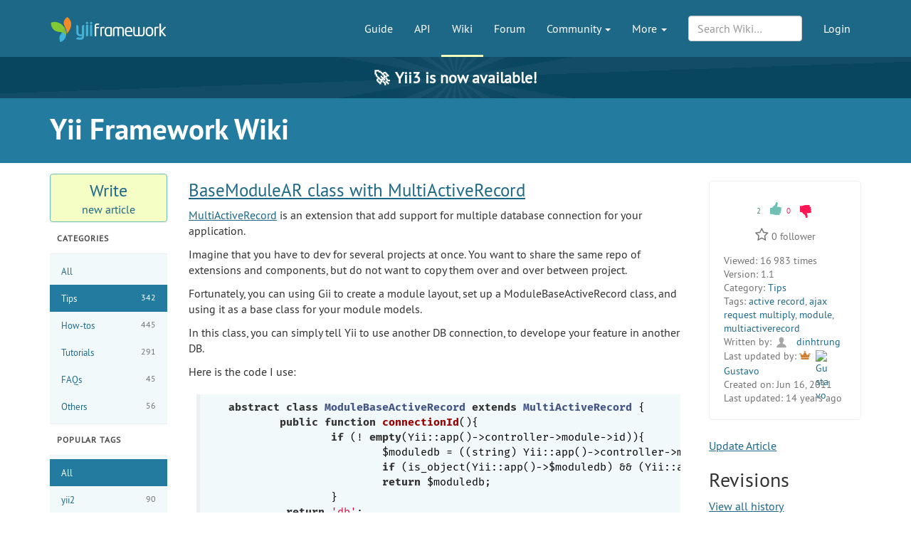

--- FILE ---
content_type: text/html; charset=UTF-8
request_url: https://www.yiiframework.com/wiki/207/basemodulear-class-with-multiactiverecord
body_size: 6819
content:
<!DOCTYPE html>
<html lang="en">
    <head>
        <meta charset="UTF-8"/>
        <meta name="viewport" content="width=device-width, initial-scale=1.0">
        <meta http-equiv="x-ua-compatible" content="ie=edge">

        <link rel="apple-touch-icon" sizes="180x180" href="/favico/apple-touch-icon.png">
        <link rel="icon" type="image/png" sizes="32x32" href="/favico/favicon-32x32.png">
        <link rel="icon" type="image/png" sizes="16x16" href="/favico/favicon-16x16.png">
        <link rel="icon" type="image/svg+xml" href="/favico/favicon.svg">
        <link rel="icon" type="image/png" href="/favico/favicon.png">
        <link rel="shortcut icon" href="/favico/favicon.ico">
        <link rel="manifest" href="/favico/manifest.json">
        <link rel="mask-icon" href="/favico/safari-pinned-tab.svg" color="#1e6887">
        <meta name="msapplication-config" content="/favico/browserconfig.xml">
        <meta name="theme-color" content="#1e6887">

        <link href="https://www.yiiframework.com/rss.xml" type="application/rss+xml" rel="alternate" title="Lives News for Yii Framework">

        <meta name="csrf-param" content="_csrf">
<meta name="csrf-token" content="RpaLb1qD2vyFkFEeaTxuv7qdLfq4dng-mIcqRbffUWwLovkgLOe3hcOkKFA8WiSK9c51vvk0Hwav8mYX2agiLQ==">
        
        <title>BaseModuleAR class with MultiActiveRecord | Wiki | Yii PHP Framework</title>

        <meta property="og:site_name" content="Yii Framework" />
        <meta property="og:title" content="BaseModuleAR class with MultiActiveRecord" />
        <meta property="og:image" content="https://www.yiiframework.com/image/facebook_cover.png" />
        <meta property="og:url" content="/wiki/207/basemodulear-class-with-multiactiverecord" />
        <meta property="og:description" content="" />

        <meta name="twitter:card" content="summary" />
        <meta name="twitter:site" content="yiiframework" />
        <meta name="twitter:title" content="BaseModuleAR class with MultiActiveRecord" />
        <meta name="twitter:description" content="" />
        <meta name="twitter:image" content="https://www.yiiframework.com/image/twitter_cover.png" />
        <meta name="twitter:image:width" content="120" />
        <meta name="twitter:image:height" content="120" />

        <link type="application/opensearchdescription+xml" href="/opensearch.xml" title="Yii Search" rel="search">
<link href="/assets/23a18e5d/css/all.min.css?v=1769296517" rel="stylesheet">
<script>yiiBaseUrl = ""</script>
        <!-- Global site tag (gtag.js) - Google Analytics -->
<script async src="https://www.googletagmanager.com/gtag/js?id=G-707ZP35KCT"></script>
<script>
    window.dataLayer = window.dataLayer || [];
    function gtag(){dataLayer.push(arguments);}
    gtag('js', new Date());

    gtag('config', 'G-707ZP35KCT');
</script>
    </head>
    <body data-spy="scroll" data-target="#scrollnav" data-offset="1">
        
        <div id="page-wrapper" class="">

            <header class="navbar navbar-inverse navbar-static" id="top">
    <div class="container">
        <div id="main-nav-head" class="navbar-header">
            <a href="/" class="navbar-brand">
                <img src="/image/logo.svg"
                     alt="Yii PHP Framework"
                     width="165" height="35"/>
            </a>
            <button type="button" class="navbar-toggle" data-toggle="collapse" aria-label="Toggle navigation" data-target=".navbar-collapse"><i
                    class="fa fa-inverse fa-bars"></i></button>
        </div>

        <div class="navbar-collapse collapse navbar-right">
            <ul id="main-nav" class="nav navbar-nav navbar-main-menu nav"><li title="The Definitive Guide to Yii"><a href="/doc/guide">Guide</a></li>
<li title="API Documentation"><a href="/doc/api">API</a></li>
<li class="active" title="Community Wiki"><a href="/wiki">Wiki</a></li>
<li title="Community Forum"><a href="/forum">Forum</a></li>
<li class="dropdown"><a class="dropdown-toggle" href="#" data-toggle="dropdown">Community <span class="caret"></span></a><ul id="w0" class="dropdown-menu"><li><a href="/chat" tabindex="-1">Live Chat</a></li>
<li title="Extensions"><a href="/extensions" tabindex="-1">Extensions</a></li>
<li><a href="/community" tabindex="-1">Resources</a></li>
<li title="Community Members"><a href="/user" tabindex="-1">Members</a></li>
<li title="Community Hall of Fame"><a href="/user/halloffame" tabindex="-1">Hall of Fame</a></li>
<li title="Community Badges"><a href="/badges" tabindex="-1">Badges</a></li></ul></li>
<li class="dropdown"><a class="dropdown-toggle" href="#" data-toggle="dropdown">More <span class="caret"></span></a><ul id="w1" class="dropdown-menu"><li class="separator dropdown-header">Learn</li>
<li><a href="/books" tabindex="-1">Books</a></li>
<li><a href="/resources" tabindex="-1">Resources</a></li>
<li class="separator dropdown-header">Develop</li>
<li><a href="/download" tabindex="-1">Download Yii</a></li>
<li><a href="/report-issue" tabindex="-1">Report an Issue</a></li>
<li><a href="/security" tabindex="-1">Report a Security Issue</a></li>
<li><a href="/contribute" tabindex="-1">Contribute to Yii</a></li>
<li><a href="/donate" tabindex="-1">Donate</a></li>
<li class="separator dropdown-header">About</li>
<li><a href="/doc/guide/3.0/en/intro-yii" tabindex="-1">What is Yii?</a></li>
<li><a href="/release-cycle" tabindex="-1">Release Cycle</a></li>
<li><a href="/news" tabindex="-1">News</a></li>
<li><a href="/license" tabindex="-1">License</a></li>
<li><a href="/team" tabindex="-1">Team</a></li>
<li><a href="/logo" tabindex="-1">Official Logos and Design</a></li></ul></li></ul>
            
            <div class="nav navbar-nav navbar-right">
                <ul id="login-nav" class="nav navbar-nav navbar-main-menu nav"><li><a href="/login">Login</a></li></ul>            </div>

            <div class="nav navbar-nav navbar-right">
                        <form id="search-form" class="navbar-form" action="/search" method="get">
<input type="hidden" name="type" value="wiki">        <div class="form-group nospace">
            <div class="input-group">
                <input type="text" class="form-control" id="search" name="q" placeholder="Search Wiki&hellip;" autocomplete="off" value="">
            </div>
        </div>
        <div id="search-resultbox"></div>
        </form>            </div>

            
        </div>
    </div>
</header>

            <a href="https://yii3.yiiframework.com" class="yii3-banner">
                <strong><span class="yii3-banner__emoji">🚀</span>Yii3 is now available!</strong>
            </a>

            <div class="section-header-wrap">
    <div class="container section-header lang-en">
        <div class="row headline-row">
            <div class="col-xs-12 col-md-12">
                <div class="section-headline">Yii Framework Wiki</div>
            </div>
                    </div>
            </div>
</div>

                        <div class="container guide-view lang-en" xmlns="http://www.w3.org/1999/xhtml">
    <div class="row">
        <div class="col-sm-3 col-md-2 col-lg-2">
            <a class="btn btn-block btn-new-wiki-article" href="/wiki/create"><span class="big">Write</span><span class="small">new article</span></a>

<h3 class="wiki-side-title">Categories</h3>

<ul class="wiki-side-menu">
    <li><a href="/wiki">All</a></li>
            <li class="active">
            <a href="/wiki?category=1&version=2.0">Tips <span class="count">342</span></a>
        </li>
            <li>
            <a href="/wiki?category=2&version=2.0">How-tos <span class="count">445</span></a>
        </li>
            <li>
            <a href="/wiki?category=3&version=2.0">Tutorials <span class="count">291</span></a>
        </li>
            <li>
            <a href="/wiki?category=4&version=2.0">FAQs <span class="count">45</span></a>
        </li>
            <li>
            <a href="/wiki?category=5&version=2.0">Others <span class="count">56</span></a>
        </li>
    </ul>

<h3 class="wiki-side-title">Popular Tags</h3>

<ul class="wiki-side-menu">
    <li class="active"><a href="/wiki?category=1">All</a></li>
            <li>
            <a href="/wiki?tag=yii2&category=1&version=2.0">yii2 <span class="count">90</span></a>
        </li>
            <li>
            <a href="/wiki?tag=cgridview&category=1&version=2.0">CGridView <span class="count">69</span></a>
        </li>
            <li>
            <a href="/wiki?tag=ajax&category=1&version=2.0">AJAX <span class="count">57</span></a>
        </li>
            <li>
            <a href="/wiki?tag=yii&category=1&version=2.0">Yii <span class="count">48</span></a>
        </li>
            <li>
            <a href="/wiki?tag=tutorial&category=1&version=2.0">tutorial <span class="count">39</span></a>
        </li>
            <li>
            <a href="/wiki?tag=model&category=1&version=2.0">model <span class="count">31</span></a>
        </li>
            <li>
            <a href="/wiki?tag=i18n&category=1&version=2.0">i18n <span class="count">30</span></a>
        </li>
            <li>
            <a href="/wiki?tag=authentication&category=1&version=2.0">authentication <span class="count">28</span></a>
        </li>
            <li>
            <a href="/wiki?tag=security&category=1&version=2.0">security <span class="count">26</span></a>
        </li>
            <li>
            <a href="/wiki?tag=database&category=1&version=2.0">database <span class="count">24</span></a>
        </li>
    </ul>

    <h3 class="wiki-side-title">        Recent Comments
    </h3><ul class="wiki-side-comments last-side-menu">            <li>
            <a class="user-rank-link" href="/user/623683"><img class="user-rank-avatar" src="/user/avatar/623683?v=2" alt="liam255"> liam255</a>             on <a href="/wiki/2572/aadhar-number-validator#c21349">Aadhar Number Validator</a>            <span class="date">29 days ago</span>
        </li>
            <li>
            <a class="user-rank-link" href="/user/620332"><img class="user-rank-avatar" src="/image/user/default_user.svg" alt="Jesus Carrasco"> Jesus Carrasco</a>             on <a href="/wiki/805/simple-way-to-implement-dynamic-tabular-inputs#c21348">Simple way to implement Dynamic Tabular Inputs</a>            <span class="date">a month ago</span>
        </li>
            <li>
            <a class="user-rank-link" href="/user/623113"><img class="user-rank-avatar" src="/image/user/default_user.svg" alt="Ricardo Astudillo"> Ricardo Astudillo</a>             on <a href="/wiki/621/filter-sort-by-calculatedrelated-fields-in-gridview-yii-2-0#c21339">Filter & Sort by calculated/related fields in GridView Yii 2.0</a>            <span class="date">5 months ago</span>
        </li>
            <li>
            <a class="user-rank-link" href="/user/622461"><img class="user-rank-avatar" src="/image/user/default_user.svg" alt="cowson"> cowson</a>             on <a href="/wiki/653/displaying-sorting-and-filtering-model-relations-on-a-gridview#c21336">Displaying, Sorting and Filtering Model Relations on a GridView</a>            <span class="date">6 months ago</span>
        </li>
            <li>
            <a class="user-rank-link" href="/user/101516"><img class="user-rank-avatar" src="/image/user/default_user.svg" alt="Néstor Acevedo"> Néstor Acevedo</a>             on <a href="/wiki/864/how-to-login-from-different-tables-in-yii2#c21324">How to login from different tables in Yii2 </a>            <span class="date">9 months ago</span>
        </li>
    </ul>        </div>

        <div class="col-sm-9 col-md-10 col-lg-10" role="main">

            <div class="row">
                <div class="col-md-12 col-lg-9">
                    <div class="content wiki-row">
                        <h2 class="title"><a href="/wiki/207/basemodulear-class-with-multiactiverecord">BaseModuleAR class with MultiActiveRecord</a></h2>
                        <div class="text">

                                                        
                            <div class="markdown"><p><a href="http://www.yiiframework.com/extension/multiactiverecord/" title="MultiActiveRecord">MultiActiveRecord</a> is an extension that add support for multiple database connection for your application.</p>
<p>Imagine that you have to dev for several projects at once. You want to share the same repo of extensions and components, but do not want to copy them over and over between project.</p>
<p>Fortunately, you can using Gii to create a module layout, set up a ModuleBaseActiveRecord class, and using it as a base class for your module models.</p>
<p>In this class, you can simply tell Yii to use another DB connection, to develope your feature in another DB.</p>
<p>Here is the code I use:</p>
<pre><code class="hljs php language-php"><span class="hljs-keyword">abstract</span> <span class="hljs-class"><span class="hljs-keyword">class</span> <span class="hljs-title">ModuleBaseActiveRecord</span> <span class="hljs-keyword">extends</span> <span class="hljs-title">MultiActiveRecord</span> </span>{
	<span class="hljs-keyword">public</span> <span class="hljs-function"><span class="hljs-keyword">function</span> <span class="hljs-title">connectionId</span><span class="hljs-params">()</span></span>{
		<span class="hljs-keyword">if</span> (! <span class="hljs-keyword">empty</span>(Yii::app()-&gt;controller-&gt;module-&gt;id)){
			$moduledb = ((string) Yii::app()-&gt;controller-&gt;module-&gt;id) . <span class="hljs-string">'db'</span>;
			<span class="hljs-keyword">if</span> (is_object(Yii::app()-&gt;$moduledb) &amp;&amp; (Yii::app()-&gt;$moduledb <span class="hljs-keyword">instanceof</span> CDbConnection))
			<span class="hljs-keyword">return</span> $moduledb;
		}
         <span class="hljs-keyword">return</span> <span class="hljs-string">'db'</span>;
   }

</code></pre>
<p>And then in your configuration file, specify the modules and the db connection for this module. The above code tell Yii to search for a component named [module-id]db.</p>
<pre><code class="hljs php language-php"><span class="hljs-string">'modules'</span> =&gt; <span class="hljs-keyword">array</span>(<span class="hljs-string">'core'</span>, <span class="hljs-string">'mod1'</span>, <span class="hljs-string">'mod2'</span>),
<span class="hljs-string">'components'</span> =&gt; <span class="hljs-keyword">array</span>(
   <span class="hljs-string">'db'</span> =&gt; <span class="hljs-keyword">array</span>( <span class="hljs-comment">// Here go the main database, use for core module </span>
   ...
   ),
   <span class="hljs-string">'mod1db'</span> =&gt; <span class="hljs-keyword">array</span> ( <span class="hljs-comment">// The database tables needed for mod1 module to work.</span>
      <span class="hljs-string">'class'</span> =&gt; <span class="hljs-string">'CDbConnection'</span>,
   ...
   ),
   <span class="hljs-string">'mod2db'</span> =&gt; <span class="hljs-keyword">array</span>( <span class="hljs-comment">// Another database for mod2</span>
      <span class="hljs-string">'class'</span> =&gt; <span class="hljs-string">'CDbConnection'</span>,
      ...
   )
</code></pre>
</div>                        </div>
                    </div>
                </div>
                <div class="col-md-12 col-lg-3">
                    <div class="vote-box content">
    <div class="voting">  <span class="votes-up">    <span class="votes">2</span> <a href="/wiki/207/basemodulear-class-with-multiactiverecord" data-vote-url="/ajax/vote?type=wiki&amp;id=207&amp;vote=1"><i title="Vote Up" class="thumbs-up"></i></a>    </span>  </span>  <span class="votes-down">    <span class="votes">0</span> <a href="/wiki/207/basemodulear-class-with-multiactiverecord" data-vote-url="/ajax/vote?type=wiki&amp;id=207&amp;vote=0"><i title="Vote Down" class="thumbs-down"></i></a>    </span>  </span></div>    
<div class="star-wrapper">
    <span class="fa fa-star-o" data-star-url="/ajax/star?type=wiki&amp;id=207"></span>            <span class="star-count">0</span> follower    </div>

    <div class="viewed"><span>Viewed:</span> 16&thinsp;983 times</div>
    <div class="version"><span>Version:</span> 1.1</div>
    <div class="group"><span>Category:</span> <a href="/wiki?category=1">Tips</a></div>
    <div class="tags"><span>Tags:</span> <a href="/wiki?tag=active-record">active record</a>, <a href="/wiki?tag=ajax-request-multiply">ajax request multiply</a>, <a href="/wiki?tag=module">module</a>, <a href="/wiki?tag=multiactiverecord">multiactiverecord</a></div>
            <div class="people"><span>Written by:</span> <a class="user-rank-link" href="/user/26195"><img class="user-rank-avatar" src="/image/user/default_user.svg" alt="dinhtrung"> dinhtrung</a></div>
                    <div class="people"><span>Last updated by:</span> <a class="user-rank-link bronze" href="/user/6112"><img class="user-rank-avatar" src="/user/avatar/6112?v=1" alt="Gustavo"> Gustavo</a></div>
                <div class="dates"><span>Created on:</span> Jun 16, 2011</div>
                    <div class="dates"><span>Last updated:</span> 14 years ago</div>
            </div>

                    <a href="/wiki/update?id=207">Update Article</a>
                    
                    <h3>Revisions</h3>

                    
<a href="/wiki/history?id=207">View all history</a>
<ul>
    <li>
        <a href="/wiki/207/basemodulear-class-with-multiactiverecord?revision=2">14 years ago</a>        by
        <a class="user-rank-link bronze" href="/user/6112"><img class="user-rank-avatar" src="/user/avatar/6112?v=1" alt="Gustavo"> Gustavo</a>        <div class="wiki-revision-memo">fixed link to the extension</div>
    </li>
    <li>
        <a href="/wiki/207/basemodulear-class-with-multiactiverecord?revision=1">14 years ago</a>        by
        <a class="user-rank-link" href="/user/26195"><img class="user-rank-avatar" src="/image/user/default_user.svg" alt="dinhtrung"> dinhtrung</a>        <div class="wiki-revision-memo"></div>
    </li>
</ul>

                                        
                        <h3>Related Articles</h3>

                        <ul>
                            <li><a href="/wiki/89/module-based-login">Module based login</a></li><li><a href="/wiki/193/a-simple-class-to-use-a-different-db-for-a-module">A simple class to use a different db for a module</a></li><li><a href="/wiki/364/using-sub-query-for-doubletts">Using sub query for doubletts</a></li><li><a href="/wiki/414/instanciar-clase-hija-basada-en-campo-de-modelo-padre-cactiverecord">Instanciar clase hija basada en campo de modelo padre (CActiveRecord)</a></li><li><a href="/wiki/502/inline-views-write-less">Inline views, write less </a></li>                        </ul>
                    
                </div>
            </div>


        </div>
    </div>
</div>
<div class="comments-wrapper">
    <div class="container comments">
        
<div class="row" id="user-notes">
    <div class="col-md-offset-2 col-md-9">
                    <span class="heading">User Contributed Notes</span>
            </div>
</div>
<div class="row">
    <div class="col-md-offset-2 col-md-9">
        <div class="component-comments lang-en" id="comments">
                    </div>
    </div>
</div>
<div class="row">
    <div class="col-md-offset-2 col-md-9">
        <span class="heading">Leave a comment</span>
    </div>
</div>
<div class="row">
    <div class="col-md-offset-2 col-md-9">
        Please only use comments to help explain the above article.<br/>If you have any questions, please ask in <a href="/forum">the forum</a> instead.    </div>
</div>
<div class="row">
    <div class="col-md-offset-2 col-md-9">
                    <p><a href="/signup">Signup</a> or <a href="/login">Login</a> in order to comment.</p>
            </div>
</div>
    </div>
</div>

            <div class="footer-wrapper">
    <footer>
        <div class="container">
            <div class="footer-inner">
                <div class="row">
                    <div class="col-md-2 col-sm-4 hidden-xs">
                        <ul class="footerList">
  <li class="footerList_item">
    <div>About</div>
  </li>
  <li class="footerList_item">
    <a href="/doc/guide/3.0/en/intro-yii">About Yii</a>  </li>
  <li class="footerList_item">
    <a href="/news">News</a>  </li>
  <li class="footerList_item">
    <a href="/license">License</a>  </li>
  <li class="footerList_item">
    <a href="/contact">Contact Us</a>  </li>
</ul>
                    </div>
                    <div class="col-md-2 col-sm-4 hidden-xs">
                        <ul class="footerList">
  <li class="footerList_item">
    <div>Downloads</div>
  </li>
  <li class="footerList_item">
    <a href="/download">Framework</a>  </li>
  <li class="footerList_item">
    <a href="/download#offline-documentation">Documentation</a>  </li>
  <li class="footerList_item">
    <a href="/extensions">Extensions</a>  </li>
  <li class="footerList_item">
    <a href="/logo">Logo</a>  </li>
</ul>
                    </div>
                    <div class="col-md-2 col-sm-4 hidden-xs">
                        <ul class="footerList">
  <li class="footerList_item">
    <div>Documentation</div>
  </li>
  <li class="footerList_item">
    <a href="/doc/guide">Guide</a>  </li>
  <li class="footerList_item">
    <a href="/doc/api">API</a>  </li>
  <li class="footerList_item">
    <a href="/wiki">Wiki</a>  </li>
  <li class="footerList_item">
    <a href="/resources">Resources</a>  </li>
</ul>
                    </div>
                    <div class="col-md-2 col-sm-4 hidden-xs">
                        <ul class="footerList">
  <li class="footerList_item">
    <div>Development</div>
  </li>
  <li class="footerList_item">
    <a href="/contribute">Contribute</a>  </li>
  <li class="footerList_item">
    <a href="https://github.com/yiisoft/yii2/commits/master" rel="noopener noreferrer" target="_blank">Latest Updates</a>  </li>
  <li class="footerList_item">
    <a href="/report-issue">Report a Bug</a>  </li>
  <li class="footerList_item">
    <a href="/security">Report Security Issue</a>  </li>
</ul>
                    </div>
                    <div class="col-md-2 col-sm-4 hidden-xs">
                        <ul class="footerList">
    <li class="footerList_item">
        <div>Community</div>
    </li>
    <li class="footerList_item">
        <a href="/forum">Forum</a>    </li>
    <li class="footerList_item">
        <a href="/chat">Live Chat</a>    </li>
    <li class="footerList_item">
        <a href="https://www.facebook.com/groups/yiitalk/" target="_blank" rel="noopener noreferrer">Facebook Group</a>
    </li>
    <li class="footerList_item">
        <a href="/user/halloffame">Hall of Fame</a>    </li>
    <li class="footerList_item">
        <a href="/badges">Badges</a>    </li>
</ul>
                    </div>
                    <div class="col-md-2 col-sm-4 hidden-xs">
                        <ul class="footerList">
  <li class="footerList_item">
      <span class="social">
          <a href="https://github.com/yiisoft" aria-label="GitHub Account" target="_blank" rel="noopener noreferrer"><i class="fa fa-github"></i></a>
          <a href="https://x.com/yiiframework" aria-label="Twitter Account" target="_blank" rel="noopener noreferrer"><i class="fa fa-twitter"></i></a>
          <a href="https://www.facebook.com/groups/yiitalk/" aria-label="Facebook Group" target="_blank" rel="noopener noreferrer"><i class="fa fa-facebook"></i></a>
          <a href="/rss.xml" aria-label="RSS Feed"><i class="fa fa-rss"></i></a>      </span>
  </li>
  <li class="footerList_item">
    <a href="/tos">Terms of service</a>  </li>
  <li class="footerList_item">
      <a href="/license">License</a>  </li>
  <li class="footerList_item">
      <a href="https://github.com/yiisoft-contrib/yiiframework.com" target="_blank" rel="noopener noreferrer">Website Source Code</a>
  </li>
  <li class="footerList_item">
      &nbsp;
  </li>
  <li class="footerList_item">
    &copy; 2008 - 2026 Yii
  </li>
  <li class="footerList_item">
      Design: <a href="https://www.eshill.ru/" target="_blank" rel="noopener noreferrer">Eshill</a>
  </li>
</ul>
                    </div>
                    <div class="col-xs-12 hidden-sm hidden-md hidden-lg">
                        <div class="center-block">
                            <div>
                                <ul class="footerList">
  <li class="footerList_item">
      <span class="social">
          <a href="https://github.com/yiisoft" aria-label="GitHub Account" target="_blank" rel="noopener noreferrer"><i class="fa fa-github"></i></a>
          <a href="https://x.com/yiiframework" aria-label="Twitter Account" target="_blank" rel="noopener noreferrer"><i class="fa fa-twitter"></i></a>
          <a href="https://www.facebook.com/groups/yiitalk/" aria-label="Facebook Group" target="_blank" rel="noopener noreferrer"><i class="fa fa-facebook"></i></a>
          <a href="/rss.xml" aria-label="RSS Feed"><i class="fa fa-rss"></i></a>      </span>
  </li>
  <li class="footerList_item">
    <a href="/tos">Terms of service</a>  </li>
  <li class="footerList_item">
      <a href="/license">License</a>  </li>
  <li class="footerList_item">
      <a href="https://github.com/yiisoft-contrib/yiiframework.com" target="_blank" rel="noopener noreferrer">Website Source Code</a>
  </li>
  <li class="footerList_item">
      &nbsp;
  </li>
  <li class="footerList_item">
    &copy; 2008 - 2026 Yii
  </li>
  <li class="footerList_item">
      Design: <a href="https://www.eshill.ru/" target="_blank" rel="noopener noreferrer">Eshill</a>
  </li>
</ul>
                            </div>
                        </div>
                    </div>
                    <div class="col-xs-12 text-center">
                        <ul class="footerList">
    <li class="footerList_item">
        <div>Supported by</div>
    </li>
    <li class="footerList_item">
            <a href="https://opencollective.com/yiisoft" aria-label="OpenCollective" target="_blank" rel="noopener
            noreferrer"><img
                    alt="OpenCollective" height="40" src="/image/collective.png"/></a>
    </li>
    <li class="footerList_item">
        <a href="https://www.jetbrains.com/?from=yii" aria-label="JetBrains website" target="_blank" rel="noopener
        noreferrer"><img
                alt="JetBrains logo" width="80" src="/image/jetbrains.svg"/></a>
    </li>
</ul>




                    </div>
                </div>
            </div>
        </div>
    </footer>
</div>

        </div> <!-- close the id="page-wrapper" -->

        <script src="/assets/23a18e5d/js/all.min.js?v=1767181282"></script>    </body>
</html>
